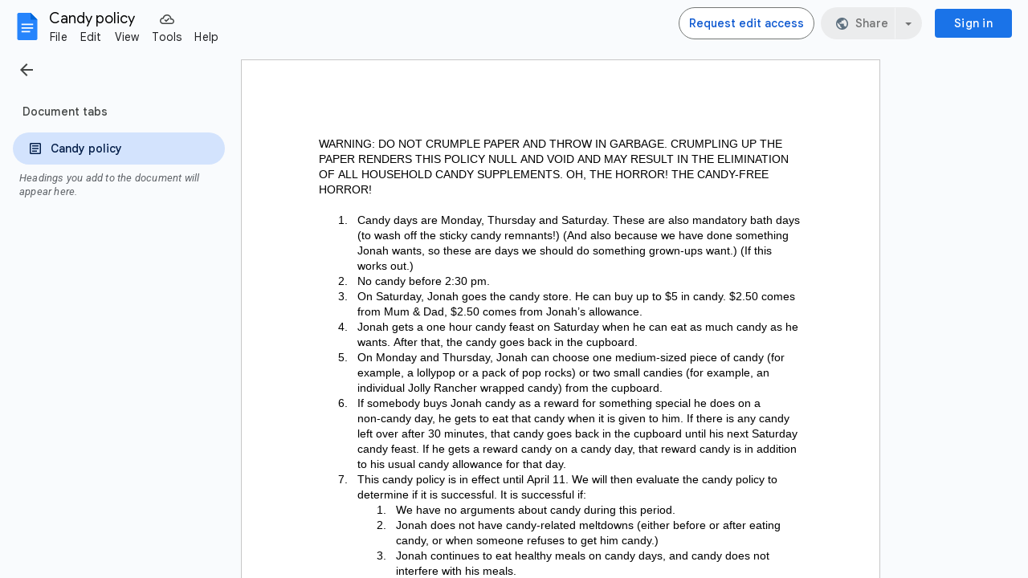

--- FILE ---
content_type: text/plain; charset=utf-8
request_url: https://docs.google.com/document/d/1-rTSeKSLdsLdKWlKUtoEkJmK_GQ7YC1B0R2tk7cPOp8/bind?id=1-rTSeKSLdsLdKWlKUtoEkJmK_GQ7YC1B0R2tk7cPOp8&sid=149bd321c448ca30&includes_info_params=true&cros_files=false&VER=8&tab=t.0&lsq=-1&u=ANONYMOUS_06287517911256457317&flr=0&gsi&smv=2147483647&smb=%5B2147483647%2C%20oAM%3D%5D&cimpl=0&RID=94100&CVER=1&zx=x3aso2q0glj&t=1
body_size: -510
content:
373
[[0,["c","4E2C57C8D2429AEA",null,8]],[1,[5,1769033000646,{"chatImplementation":0,"color":"#A35A00","displayName":"Anonymous Leopard","givenName":"","isActive":true,"isMe":true,"isNew":true,"photoUrl":"//ssl.gstatic.com/docs/common/profile/leopard_lg.png","profileId":"","sid":"149bd321c448ca30","userId":"ANONYMOUS_06287517911256457317","userType":2,"writeContentBit":2}]]]